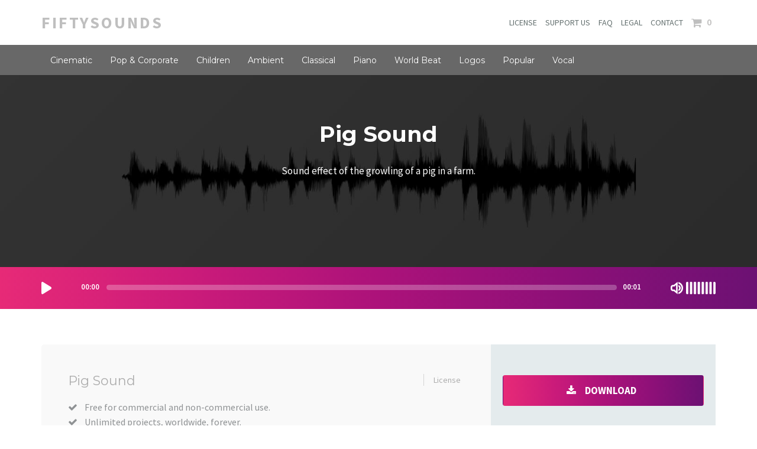

--- FILE ---
content_type: text/html
request_url: https://fiftysounds.com/royalty-free-music/sfx-animal-pig.html
body_size: 3123
content:
<!DOCTYPE html>
<html lang="en">
	<head>
	<!-- Global Site Tag (gtag.js) - Google Analytics -->
<script async src="https://www.googletagmanager.com/gtag/js?id=UA-106634250-1"></script>
<script>
  window.dataLayer = window.dataLayer || [];
  function gtag(){dataLayer.push(arguments)};
  gtag('js', new Date());

  gtag('config', 'UA-106634250-1');
</script>

        <link rel="shortcut icon" href="../images/gallery/misc/favicon-fiftysounds.ico">
		<meta charset="utf-8">
		<meta http-equiv="X-UA-Compatible" content="IE=edge">
		<meta name="viewport" content="width=device-width, initial-scale=1">
		<title>Pig Sound - FiftySounds</title>
        <meta name="description" content="Sound effect of the growling of a pig in a farm. This sound effect is free for personal and commercial use; no attribution required." />				
        <meta content="Pig Sound - FiftySounds" property="og:title" />
        <meta content="website" property="og:type" />
        <meta content="https://www.fiftysounds.com/royalty-free-music/sfx-animal-pig.html" property="og:url" />
        <meta content="https://www.fiftysounds.com/images/free-stock-music.jpg" property="og:image" />
        <meta content="Sound effect of the growling of a pig in a farm. Ideal for children's apps or video games. Free for personal and commercial use; no attribution required." property="og:description" />
        <meta content="FiftySounds" property="og:site_name" />
		<meta name="twitter:card" content="summary">
        <meta name="twitter:title" content="Pig Sound - FiftySounds" />
        <meta name="twitter:description" content="Sound effect of the growling of a pig in a farm. Ideal for children's apps or video games. Free for personal and commercial use; no attribution required." />
        <meta name="twitter:image" content="https://www.fiftysounds.com/images/pop.jpg" />
		<link rel="canonical" href="https://www.fiftysounds.com/royalty-free-music/sfx-animal-pig.html" />
		<link rel="alternate" hreflang="en" href="https://www.fiftysounds.com/royalty-free-music/sfx-animal-pig.html">		
        <link rel="alternate" hreflang="es" href="https://www.fiftysounds.com/es/musica-libre-de-derechos/sfx-animales-cerdo.html">
		<!-- Fonts -->
		
		<link href="https://fonts.googleapis.com/css?family=Montserrat:400,700" rel="stylesheet" type="text/css">
		<link href="https://fonts.googleapis.com/css?family=Montserrat+Alternates:400,700" rel="stylesheet" type="text/css">
		<link href="https://fonts.googleapis.com/css?family=Source+Sans+Pro:200,300,400,600,700,900,200italic,300italic,400italic,600italic,700italic,900italic" rel="stylesheet" type="text/css">
		<!-- Styles -->
		<link href="../css/all.css" rel="stylesheet" type="text/css">
		<link rel="stylesheet" href="../css/solid-menu.css" type="text/css">
		<!--[if lte IE 9]>
		<link rel="stylesheet" href="css/lte-ie9.css">
		<![endif]-->
		<!--[if lt IE 9]>
		<script src="js/plugins/html5shiv.js"></script>
		<script src="js/plugins/respond.min.js"></script>
		<![endif]-->
		<!--[if lte IE 7]><script src="js/plugins/lte-ie7.js"></script><![endif]-->		 
	
<script type="application/ld+json">
    {
      "@context": "https://schema.org/",
      "@type": "Organization",
      "name": "FiftySounds",
      "author": {
        "@type": "Person",
        "name": "Esther Garcia"
      },
      "datePublished": "2020-08-27",
      "description": "Sound effect of the growling of a pig in a farm. Ideal for children's apps or video games.   Free for personal and commercial use; no attribution required."
    }
    </script>
	</head>
	<body>
		<div class="site-loader">
			<i class="fa fa-spinner fa-spin"></i>
		</div>
		<header class="header">
			<div class="header-content">
				<div class="container clearfix">
					<div class="logo">
						<a href="https://www.fiftysounds.com"><b>FiftySounds</b></a>
					</div>
					<nav>
						<div class="expand-menu-icon"><a href="#"><i class="fa fa-bars"></i></a></div>
						<ul>							
							<li><a data-hover="Music Licenses" href="../music-license.html">LICENSE</a>	
							<li><a data-hover="Support Us" href="../support-us.html">SUPPORT US</a>
							<li><a data-hover="Faq" href="../faq.html">FAQ</a>
							<li><a data-hover="Legal" href="../legal.html">LEGAL</a>
							<li><a data-hover="Contact" href="../contact.html">CONTACT</a>
							<li class="active gumroadCart"><a data-hover="Cart" href="../royalty-free-music/cart.html"><i class="fa fa-shopping-cart fa-lg" aria-hidden="true"></i> &nbsp; <span class="amountcart">0</span></a></li>
						</ul>
					</nav>
					<div class="clear"></div>
				</div>
			</div>
		</header>
    <nav>
	    <div class="container-fluid solid-menus">           
            <nav class="navbar navbar-default navbar-default-dark navbar-static-top no-border-radius no-margin">
                <div class="container-fluid" id="navbar-inner-container">
                    <div class="navbar-header">
                        <button type="button" class="navbar-toggle navbar-toggle-left" data-toggle="collapse" data-target="#solidMenu">
                            <span class="icon-bar"></span>
                            <span class="icon-bar"></span>
                            <span class="icon-bar"></span>                        
                        </button>
                    </div>
                    <div class="collapse navbar-collapse" id="solidMenu">                   
                        <ul class="nav navbar-nav">	
						    <li><a href="../royalty-free-music/cinematic.html" class="navbar-link navbar-link-adjust">Cinematic</a></li>  
							<li><a href="../royalty-free-music/pop-corporate.html" class="navbar-link navbar-link-adjust">Pop & Corporate</a></li>
							<li><a href="../royalty-free-music/children.html" class="navbar-link navbar-link-adjust">Children</a></li>	
                            <li><a href="../royalty-free-music/ambient.html" class="navbar-link navbar-link-adjust">Ambient</a></li>                            	
                            <li><a href="../royalty-free-music/classical.html" class="navbar-link navbar-link-adjust">Classical</a></li>	
               				<li><a href="../royalty-free-music/piano.html" class="navbar-link navbar-link-adjust">Piano</a></li>		
 							<li><a href="../royalty-free-music/world-beat.html" class="navbar-link navbar-link-adjust">World Beat</a></li>	
                            <li><a href="../royalty-free-music/audio-logos.html" class="navbar-link navbar-link-adjust">Logos</a></li>   
					        <li><a href="../royalty-free-music/most-popular-music.html" class="navbar-link navbar-link-adjust"> Popular</a></li>
							<li><a href="../royalty-free-music/vocal.html" class="navbar-link navbar-link-adjust"> Vocal</a></li>
                        </ul>                     
                    </div>                 
                </div>             
            </nav>
        </div>
    </nav>
	<header class="business-header production">
        <div class="container">
            <div class="row">
                <div class="col-lg-12">
                    <br><br><br>				
                    <h1 class="tagline">Pig Sound</h1>
                    <br><p>Sound effect of the growling of a pig in a farm. 
					 </p>                                     
                </div>
            </div>
        </div>
    </header>	
<div class="audio-player">
	    <div class="container">
			<div class="player">
				<audio id="player" controls>
					<source src="../music/sfx-animal-pig.mp3" type="audio/mpeg" />							
						Your browser does not support the audio element.
				</audio>
			</div>
		</div>
	</div>
	<div class="main clearfix">
	<div class="content no-horizontal-padding">	
	<div class="container">
	
	

	   <div class="artists artists-2"><br>
				<div class="artist">
					<div class="col-md-8">	
						<div class="artist-content clearfix">
							<div class="clearfix">
							    <br><h2 class="artist-name">
								    Pig Sound
							    </h2>
							    <div class="artist-details">
								<div class="backtocategory">
                                    <a href="../music-license.html">
									    <span></span>
									</a>
                               </div>	
							   <div class="contact-email">
									<a href="../music-license.html">&nbsp; License &nbsp;</a>
								</div>
							    </div>
						    </div>
							    <p class="artist-description">							        
							        <i class="fa fa-check fa-md" aria-hidden="true"></i>&nbsp; &nbsp;  Free for commercial and non-commercial use. <br>							    
                                    <i class="fa fa-check fa-md" aria-hidden="true"></i>&nbsp; &nbsp; Unlimited projects, worldwide, forever.<br>		
									<i class="fa fa-check fa-md" aria-hidden="true"></i>&nbsp; &nbsp; Attribution is not required. Giving credit to FiftySounds is not necessary but is always appreciated.																						
						        </p>
                        </div>
                    </div>
                    <div class='col-md-4 pink'>	
  		                    <div class="row">
                                <div class="col-md-12">	  <br>                        
						           <div class="btn btn-info btn-block" data-toggle="modal" data-target="#myModal"><h6>&nbsp; <i class="fa fa-download fa-md" aria-hidden="true"></i> &nbsp; &nbsp; DOWNLOAD &nbsp; &nbsp;</h6></div>
								   <!-- Modal -->
                                        <div id="myModal" class="modal fade" role="dialog">
                                            <div class="modal-dialog">
                                            <!-- Modal content-->
                                                <center><div class="modal-content">
                                                    <div class="modal-header">
                                                        <button type="button" class="close" data-dismiss="modal">&times;</button>
                                                        <h4 class="modal-title">Pig Sound</h4>
                                                    </div>
                                                    <div class="modal-body">
                                                    <p>Your support is vital and helps us to create new sounds. <br>Your donation makes our work possible. </p><br>
	                                                  
	                                                <a href="../support-us.html" class="btn btn-info"><h6>&nbsp; <i class="fa fa-heart-o"></i> &nbsp; SUPPORT US &nbsp;</h6></a>
											    	</div>
                                                    <div class="modal-footer">
                                                        <center><p>Download </p>
														<a href="../music/sfx-animal-pig.zip" class="btn btn-info"><h6>&nbsp; <i class="fa fa-download fa-md" aria-hidden="true"></i> &nbsp; DOWNLOAD THE SOUND &nbsp;</h6></a><br><br>
                                                    </div>
                                                </div>
                                            </div>
									    </div>
							    </div>						                                              
					        </div>																			
						<br><br><center><p><i class="fa fa-heart-o"></i>&nbsp; Sharing is Caring</p>
<a href="https://www.facebook.com/sharer/sharer.php?u=https://www.fiftysounds.com/royalty-free-music/sfx-animal-pig.html" itemprop="sameAs" rel="nofollow" target="_blank"><i class="fa fa-facebook-square fa-3x" aria-hidden="true"></i></a>  &nbsp; &nbsp; &nbsp;<a href="https://twitter.com/home?status=https://www.fiftysounds.com/royalty-free-music/sfx-animal-pig.html" itemprop="sameAs" rel="nofollow" target="_blank"><i class="fa fa-twitter-square fa-3x" aria-hidden="true"></i></a> &nbsp; &nbsp; &nbsp;<a href="https://pinterest.com/pin/create/bookmarklet/?url=www.fiftysounds.com/royalty-free-music/sfx-animal-pig.html" itemprop="sameAs" rel="nofollow" target="_blank"><i class="fa fa-pinterest-square fa-3x" aria-hidden="true"></i></a> &nbsp; &nbsp; &nbsp;<a href="http://www.tumblr.com/share/link?url=www.fiftysounds.com/royalty-free-music/sfx-animal-pig.html" itemprop="sameAs" rel="nofollow" target="_blank"><i class="fa fa-tumblr-square fa-3x" aria-hidden="true"></i></a></ul></p><br><br></center><br>	
					</div>
				</div>
			</div>
		</div>
	</div>			
</div>	<br><br><br>
<!-- Footer Start -->
	<footer id="footer">
	<div class="container">
			<div class="row">
				<aside class="widget widget-contact col-xs-6 col-md-3">
					<ul><br>
						<li><h5>General</h5></li>												
						<li><a href="https://www.fiftysounds.com"><p>Home</p></a></li>
						<li><a href="../categories.html"><p>Genres & Styles</p></a></li>
						<li><a href="../music-license.html"><p>FiftySounds License</p></a></li>
						<li><a href="../premium-license.html"><p>Premium License</p></a>	</li>
						<li><a href="../free-stock-music.html"><p>Free Stock Music</p></a>	</li><br>
					</ul>
				</aside>
                <aside class="widget widget-contact col-xs-6 col-md-3">
					<ul><br>
						<li><h5>Quick Search</h5></li>
						<li><a href="most-popular-music.html"><p>Royalty Free Music</p></a></li>
						<li><a href="free-sound-effects.html"><p>Sound Effects</p></a></li>
						<li><a href="../banners/youtube-banner.html"><p>Banners</p></a></li>
						<li><a href="sheet-music-for-kids.html"><p>Sheet Music</p></a></li>
						<li><a href="https://www.fiftysounds.com/es/"><p>Spanish </p></a></li><br>
					</ul>
				</aside>
                <aside class="widget widget-contact col-xs-6 col-md-3">
					<ul><br>
						<li><h5>Popular</h5></li>
						<li><a href="pop-corporate.html"><p>Pop & Rock</p></a></li>
						<li><a href="ambient.html"><p>Ambient</p></a></li>
						<li><a href="cinematic.html"><p>Cinematic</p></a></li>
						<li><a href="audio-logos.html"><p>Audio Logos</p></a></li>
						<li><a href="children.html"><p>Children</p></a></li><br>
					</ul>
				</aside>
                <aside class="widget widget-contact col-xs-6 col-md-3">
					<ul><br>
					    <li><h5>Support</h5></li>
						<li><a href="../faq.html"><p>FAQ</p></a></li>
						<li><a href="../contact.html"><p>Contact</p></a></li>
                        <li><a href="../legal.html"><p>Legal</p></a></li>
						<li><a href="../privacy-policy.html"><p>Privacy Policy</p></a></li>
						<li><a href="../terms-and-conditions.html"><p>Terms & Conditions</p></a></li><br>
					</ul>
				</aside>
			</div>
		</div><br>
		<div class="social-media">
			<ul></ul>
		</div>
		<section id="copyright">
			<div class="container">
				<div class="row">
					<div class="col-md-12">						
						<center>©2020 FiftySounds. All rights reserved. </center>						
					</div>                                                                                                                                                                                                                                                                                
				</div>
			</div>
		</section> 
	</footer>			
	<!-- Footer End --> 
		<!-- Scripts -->			
     	<script src="../js/all.js"></script>
		<script src="../js/solid-menu.js" type="text/javascript"></script>
	</body>
</html>